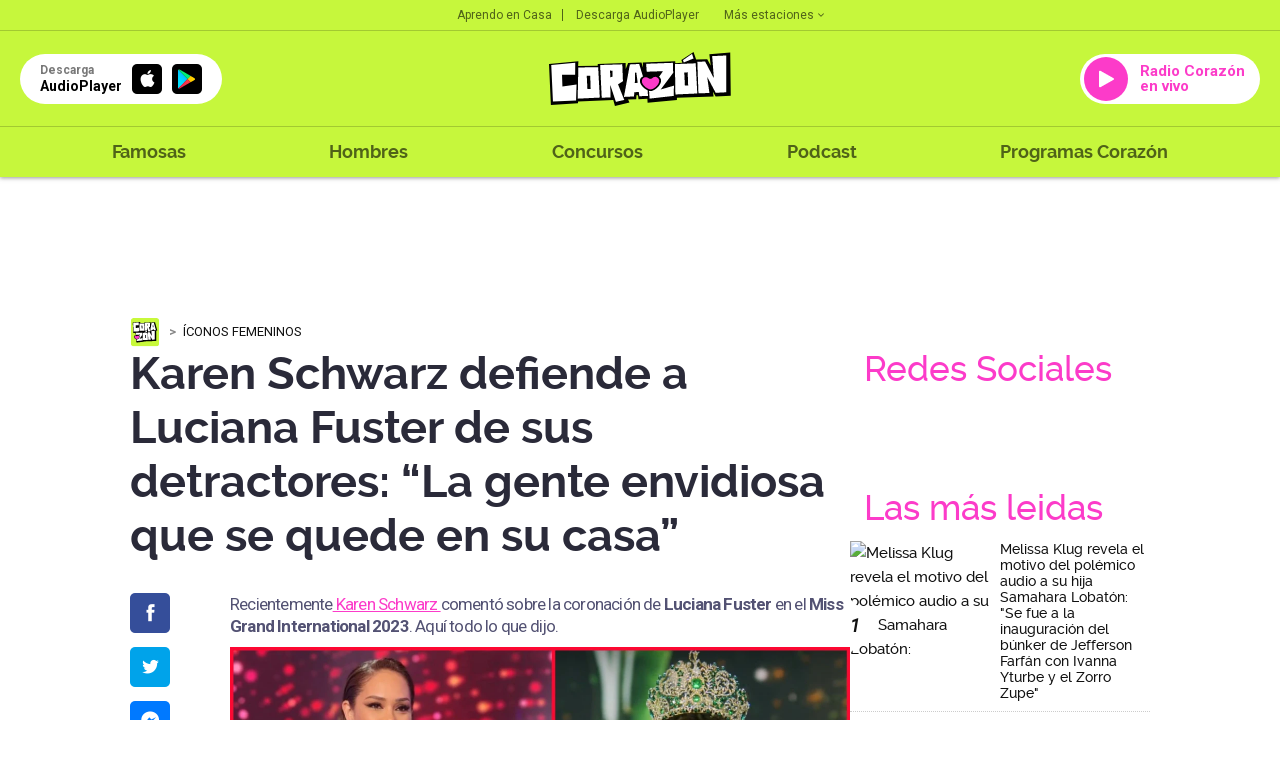

--- FILE ---
content_type: text/html; charset=UTF-8
request_url: https://corazon.pe/famosas/iconos-femeninos/karen-schwarz-defiende-a-luciana-fuster-de-sus-detractores-la-gente-envidiosa-que-se-quede-en-su-casa-ag-noticia-1512696
body_size: 71818
content:
<!DOCTYPE html>
<html lang="es">
    <head>
    <meta charset="utf-8">
  <meta name="viewport" content="width=device-width, initial-scale=1.0, user-scalable=no">
  <meta http-equiv="X-UA-Compatible" content="IE=edge">
  <title>Karen Schwarz defiende a Luciana Fuster de sus detractores: “La gente envidiosa que se quede en su casa”</title>
  <meta name="description" content="Recientemente Karen Schwarz coment&oacute; sobre la coronaci&oacute;n de Luciana Fuster en el Miss Grand International 2023. Aqu&iacute; todo lo que dijo." />

  <meta name="keywords" content="Karen Schwarz, Luciana Fuster, Críticas, Defensa, Agencia, AG" />
  <meta name="news_keywords" content="Karen Schwarz, Luciana Fuster, Críticas, Defensa, Agencia, AG" />

  <meta name="robots" content="index, follow,max-image-preview:large">
  <meta name="googlebot" content="index, follow">
  <meta name="bingbot" content="index, follow"/>
  <meta name="author" content="redaccioncorazon" />

  <link rel="preconnect dns-prefetch" href="scorazon.radio-grpp.io">
  <link rel="preconnect dns-prefetch" href="e.radio-grpp.io">
  <link rel="preconnect dns-prefetch" href="www.googletagmanager.com">
  <link rel="preconnect dns-prefetch" href="www.googletagservices.com">
  <link rel="preconnect dns-prefetch" href="fonts.googleapis.com">
  <link rel="dns-prefetch" href="securepubads.g.doubleclick.net" />
  <link rel="dns-prefetch" href="www.google.com" />
  <meta property="fb:pages" content="281655518602310" />

  <!-- Open Graph -->
  <!-- <meta property="og:site_name" content="rpp.pe" /> -->
  <meta property="og:type" content="article">
  <meta property="og:url" itemprop="url" content="https://corazon.pe/famosas/iconos-femeninos/karen-schwarz-defiende-a-luciana-fuster-de-sus-detractores-la-gente-envidiosa-que-se-quede-en-su-casa-ag-noticia-1512696" />
  <meta property="og:locale" content="es" />
  <meta property="og:site_name" itemprop="site_name" content="Radio Corazón" />
  <meta property="og:title" itemprop="headline" content="Karen Schwarz defiende a Luciana Fuster de sus detractores: &ldquo;La gente envidiosa que se quede en su casa&rdquo;" />
  <meta property="og:description"  content="Recientemente Karen Schwarz coment&oacute; sobre la coronaci&oacute;n de Luciana Fuster en el Miss Grand International 2023. Aqu&iacute; todo lo que dijo." />
  <meta property="og:image" itemprop="image" content="https://e.radio-grpp.io/medium/2023/10/26/451545_1492232.webp" />
  <meta property="og:updated_time" content="2023-10-26T14:52:06-05:00" />
  <meta property="article:publisher" content="https://www.facebook.com/rppnoticias" />
  <meta property="article:published_time" itemprop="datePublished" name="pubdate" content="2023-10-26T14:52:06-05:00" />
  <meta property="article:modified_time" itemprop="dateModified" name="lastmod" content="2023-10-26T14:52:06-05:00" />
  <!-- fin Open Graph -->
  <!-- Twitter Card -->
  <meta name="twitter:card" content="summary_large_image" />
  <meta name="twitter:site" content="@RadioCorazonPe" />
  <meta name="twitter:creator" content="@RadioCorazonPe" />
  <meta name="twitter:domain" content="rpp.pe" />
  <meta name="twitter:title" content="Karen Schwarz defiende a Luciana Fuster de sus detractores: &ldquo;La gente envidiosa que se quede en su casa&rdquo;" />
  <meta name="twitter:description" content="Recientemente Karen Schwarz coment&oacute; sobre la coronaci&oacute;n de Luciana Fuster en el Miss Grand International 2023. Aqu&iacute; todo lo que dijo." />
    <meta name="twitter:image" content="https://e.radio-grpp.io/medium/2023/10/26/451545_1492232.webp" />
    <meta property="twitter:account_id" content="3068660363" />
  <!-- fin Twitter Card -->

  <!-- fin Dublin Core -->
  <meta id="viewport-movil" name="viewport" content="width=device-width, initial-scale=1.0, maximum-scale=1.0" />
  <meta name="googlebot" content="index,follow" />
  <meta http-equiv="Content-Language" name="language" content="es" />
  <meta name="distribution" content="Global" />
  <meta property="fb:app_id" content="423104914514768" />
  <meta property="fb:admins" content="100009067124936" />
  <meta name="lang" content="es" itemprop="inLanguage" />
  <!-- Pinned Site -->

  <!-- Url Nota -->
<!-- ImgObject -->
                                                      


<!-- VideoObject -->
                            
<!-- BreadcrumbList -->

<!-- ItemList -->


<!-- data modified -->

<!-- Article Body -->
                            
<script type="application/ld+json">
    {
        "@context": "https://schema.org",
        "@type": "Organization",
        "legalName": "CORAZON",
        "name": "Radio Corazon",
        "url": "https://corazon.pe/",
        "logo": "https://scorazon.radio-grpp.io/static/img/android-icon-96x96.png",
        "sameAs": ["https://www.facebook.com/RadioCorazonPeru/",
                   "https://twitter.com/RadioCorazonPe",
                   "https://www.youtube.com/@RadioCorazon943",
                   "https://www.instagram.com/radiocorazonpe"
        ],
        "foundingDate": "1963",
        "founders": {
            "@type": "Person",
            "name": "Manuel Delgado Parker"
        },
        "address": {
            "@type": "PostalAddress",
            "streetAddress": "Av. Paseo de la República 3866",
            "addressLocality": "San Isidro",
            "addressRegion": "LIMA",
            "postalCode": "15046",
            "addressCountry": {
                "@type": "Country",
                "name": "PERU"
            }
        }
    }
</script>
<script type="application/ld+json">
    {
        "@context": "https://schema.org",
        "@type": "WebSite",
        "name": "Radio Corazon",
        "alternateName": "CORAZON",
        "url": "https://corazon.pe"
    }
</script>
<script type="application/ld+json">
    {
        "@context": "https://schema.org",
        "@type": "NewsMediaOrganization",
        "name": "Radio Corazon",
        "url": "https://corazon.pe/",
        "contactPoint": {
            "@type": "ContactPoint",
            "contactType": "Newsroom Contact",
            "email": "corazon@gruporpp.com.pe",
            "url": "https://corazon.pe/"
        },
        "ethicsPolicy": "https://snrtv.org.pe/codigo-de-etica/"
    }
</script>
<script type="application/ld+json">
    {
        "@context": "https://schema.org",
        "@type": "NewsArticle",
        "url": "https://corazon.pe/famosas/iconos-femeninos/karen-schwarz-defiende-a-luciana-fuster-de-sus-detractores-la-gente-envidiosa-que-se-quede-en-su-casa-ag-noticia-1512696",
        "Publisher": {
            "@type": "Organization",
            "name": "Radio Corazon",
            "logo": "https://scorazon.radio-grpp.io/static/img/android-icon-96x96.png"
        },
        "author": {
            "@type": "Person",
            "@id": "https://schema.org/#author",
            "name": "Mauricio Lara",
            "url": "https://corazon.pe/autor/mlaraext"
        },
        "headline": "Karen Schwarz defiende a Luciana Fuster de sus detractores: &ldquo;La gente envidiosa que se quede en su casa&rdquo;",
        "alternativeHeadline": "Recientemente Karen Schwarz coment&oacute; sobre la coronaci&oacute;n de Luciana Fuster en el Miss Grand International 2023. Aqu&iacute; todo lo que dijo.",
        "mainEntityOfPage": "https://corazon.pe/famosas/iconos-femeninos/karen-schwarz-defiende-a-luciana-fuster-de-sus-detractores-la-gente-envidiosa-que-se-quede-en-su-casa-ag-noticia-1512696",
        "articleSection ": "&Iacute;conos femeninos",
        "articleBody": " Seg&uacute;n lo que coment&oacute; Karen Schwarz, Luciana Fuster se merece por completo su victoria en el Miss Grand International 2023, por lo que aprovech&oacute; para mandar un contundente mensaje contra los detractores de la joven modelo.  Defiende a Luciana FusterTras la coronaci&oacute;n de Luciana Fuster en el Miss Grand International 2023, una de las personas que sali&oacute; a apoyarla p&uacute;blicamente fue&amp;nbsp;Karen Schwarz. La presentadora de televisi&oacute;n arremeti&oacute; contra todos aquellos que han estado criticando la victoria de la joven.Fue as&iacute; que Karen Schwarz, asegur&oacute; para el diario Trome, que las personas envidiosas deber&iacute;an mantenerse en sus casas y ya no seguir criticando a Luciana Fuster.&ldquo;M&aacute;s all&aacute; de lo que el equipo le da, ella desde que gan&oacute; la corona en el Miss Grand Per&uacute;, dijo yo la traigo y definitivamente la trajo. A la gente envidiosa que se quede en su casa&rdquo;, resalt&oacute;.En esa misma l&iacute;nea, Karen Schwarz record&oacute; la vez que habl&oacute; con Luciana Fuster, en donde le cont&oacute; que no ten&iacute;a idea por qu&eacute; siempre la criticaban.&ldquo;Ella me dec&iacute;a, no s&eacute; por qu&eacute; siempre critican lo que hago. M&aacute;s all&aacute; de sus temas personales, laboralmente, a su corta edad, trabaja un mont&oacute;n. A la gente no le gusta los &eacute;xitos de otra persona, en el caso de Luciana, m&aacute;s all&aacute; que le demuestre al p&uacute;blico algo se ha demostrado el valor que tiene como ser humano de cumplir sus sue&ntilde;os&rdquo;, a&ntilde;adi&oacute;.  Las cr&iacute;ticas de Magaly Medina hacia Luciana FusterEn la &uacute;ltima edici&oacute;n de &lsquo;Magaly TV: La Firme&rsquo;, la &lsquo;Urraca&rsquo; no dud&oacute; en lanzar duros contrarios contra Luciana Fuster, tras su coronaci&oacute;n en el Miss Grand International 2023.&amp;nbsp;&ldquo;Luciana Fuster hoy se hizo con la corona de Miss Grand y para algunos fue como si hubiera ganado el Miss Universo o el Miss Mundo y hay que decirle que no es ninguno de esos dos concursos, es un concurso que su base est&aacute; en Tailandia y que ac&aacute; en este lado del mundo no sabemos nada de eso&rdquo;, destac&oacute; inicialmente.A pesar de las cr&iacute;ticas, Magaly Medina resalt&oacute; que Luciana Fuster tuvo un buen desenvolvimiento en el escenario, ya que ten&iacute;a experiencia con las c&aacute;maras:&amp;nbsp;&ldquo;A ella le sirvi&oacute; ser una chica medi&aacute;tica que tiene un trato directo todos los d&iacute;as en un reality con las c&aacute;maras, que sepa c&oacute;mo desenvolverse en un escenario, definitivamente eso le ha servido mucho.&rdquo; ",
                    "image": [
    {
        "@type": "ImageObject",
        "description": "Resalt&oacute; el talento de la modelo, tras su coronaci&oacute;n en el Miss Grand International 2023.",
        "url": "https:\/\/e.radio-grpp.io\/xlarge\/2023\/10\/26\/451545_1492232.webp",
        "width": "1200",
        "height": "675"
    }
],
                "datePublished": "2023-10-26T14:52:06-05:00",
        "dateModified ": "2023-10-26T14:54:26-05:00"
    }
</script>
<script type="application/ld+json">
    {
        "@context": "https://schema.org",
        "@type": "BreadcrumbList",
        "itemListElement": [[
    {
        "@type": "ListItem",
        "position": 1,
        "name": "iconos-femeninos",
        "item": {
            "@type": "Thing",
            "@id": "https:\/\/corazon.pe\/iconos-femeninos"
        }
    }
]]
    }
</script>


    <script type="application/ld+json">
        {
    "@context": "https:\/\/schema.org",
    "@type": "ImageObject",
    "description": "Resalt&oacute; el talento de la modelo, tras su coronaci&oacute;n en el Miss Grand International 2023.",
    "url": "https:\/\/e.radio-grpp.io\/xlarge\/2023\/10\/26\/451545_1492232.webp",
    "width": "1200",
    "height": "675"
}    </script>

  <!-- Canonical V-->
  <link rel="canonical" href="https://corazon.pe/famosas/iconos-femeninos/karen-schwarz-defiende-a-luciana-fuster-de-sus-detractores-la-gente-envidiosa-que-se-quede-en-su-casa-ag-noticia-1512696"/>

  <link rel="shortcut icon" type="image/x-icon" href="https://scorazon.radio-grpp.io/favicon.ico?v=29032028121537">
  <link rel="apple-touch-icon" sizes="57x57" href="https://scorazon.radio-grpp.io/static/img/apple-icon-57x57.png">
  <link rel="apple-touch-icon" sizes="60x60" href="https://scorazon.radio-grpp.io/static/img/apple-icon-60x60.png">
  <link rel="apple-touch-icon" sizes="72x72" href="https://scorazon.radio-grpp.io/static/img/android-icon-72x72.png">
  <link rel="apple-touch-icon" sizes="76x76" href="https://scorazon.radio-grpp.io/static/img/apple-icon-76x76.png">
  <link rel="apple-touch-icon" sizes="114x114" href="https://scorazon.radio-grpp.io/static/img/apple-icon-144x144.png">
  <link rel="apple-touch-icon" sizes="120x120" href="https://scorazon.radio-grpp.io/static/img/apple-icon-120x120.png">
  <link rel="apple-touch-icon" sizes="144x144" href="https://scorazon.radio-grpp.io/static/img/android-icon-144x144.png">
  <link rel="apple-touch-icon" sizes="152x152" href="https://scorazon.radio-grpp.io/static/img/apple-icon-152x152.png">
  <link rel="apple-touch-icon" sizes="180x180" href="https://scorazon.radio-grpp.io/static/img/apple-icon-180x180.png">
  <link rel="icon" type="image/png" href="https://scorazon.radio-grpp.io/static/img/favicon-32x32.png" sizes="32x32">
  <link rel="icon" type="image/png" href="https://scorazon.radio-grpp.io/static/img/android-icon-192x192.png" sizes="192x192">
  <link rel="icon" type="image/png" href="https://scorazon.radio-grpp.io/static/img/favicon-96x96.png" sizes="96x96">
  <link rel="icon" type="image/png" href="https://scorazon.radio-grpp.io/static/img/favicon-16x16.png" sizes="16x16">
  <link rel="manifest" href="https://scorazon.radio-grpp.io/images/favicons/manifest.json">

 <link rel="stylesheet" type="text/css" href="https://scorazon.radio-grpp.io/static/css/main.css?v=290320281215371768469388">
 <script src="https://cdn.jwplayer.com/libraries/iwIZKHA0.js"></script>
 <script src="https://scorazon.radio-grpp.io/static/js/functions.js?v=29032028121537"></script>
<!-- Cxense script begin -->
<script type="text/javascript">
var cX = cX || {}; cX.callQueue = cX.callQueue || [];
cX.callQueue.push(['setSiteId', '1146327961620383944']);
cX.callQueue.push(['invoke',
 function() { CX_SEGMENTS = cX.getUserSegmentIds({persistedQueryId:'802c3d5079d007297de4dedc1e8773ed63654b44'});
    CX_SEGMENTS = CX_SEGMENTS.concat(cX.getUserSegmentIds({persistedQueryId:'93ca3882e0fd48a8c32f8a5a2d08407cdd6453e5'}));
var eplanning=''; eplanning = CX_SEGMENTS.join('|'); $.cookie("cxSegmentos", eplanning, { expires: 180, path: "/" }); }]);
cX.callQueue.push(['sendPageViewEvent']);
cX.callQueue.push(['sync','adform','ddp','appnexus' ]);
</script>
<script type="text/javascript">
(function(d,s,e,t){e=d.createElement(s);e.type='text/java'+s;e.async='async';
e.src='http'+('https:'===location.protocol?'s://s':'://')+'cdn.cxense.com/cx.js';
t=d.getElementsByTagName(s)[0];t.parentNode.insertBefore(e,t);})(document,'script');
</script>
<!-- Cxense script end -->
<script async='async' src='https://www.googletagservices.com/tag/js/gpt.js'></script>
<script>
  const ismovile = navigator.userAgent.match(/iPhone|android|iPod/i);
  var googletag = googletag || {};
  googletag.cmd = googletag.cmd || [];
  var anchorAd;
  var interstitialSlot;
</script>

<script>
  googletag.cmd.push(function() {
    googletag.defineSlot('/1028310/Corazon_famosas_iconos_femeninos_Nota_Top',(ismovile ? [[320,100], [320,50]] : [[728,90], [970,90]]), 'Corazon_famosas_iconos_femeninos_Nota_Top').addService(googletag.pubads()).setTargeting('wrap', "Corazon_famosas_iconos_femeninos_Nota_Top");
    googletag.defineSlot('/1028310/Corazon_famosas_iconos_femeninos_Nota_Right1', [[300,250], [300,600]], 'Corazon_famosas_iconos_femeninos_Nota_Right1').addService(googletag.pubads());
    googletag.defineSlot('/1028310/Corazon_famosas_iconos_femeninos_Nota_Right2', [[300,250], [300,600]], 'Corazon_famosas_iconos_femeninos_Nota_Right2').addService(googletag.pubads());
    googletag.defineSlot('/1028310/Corazon_famosas_iconos_femeninos_Nota_Interna1', ( navigator.userAgent.match(/iPhone|android|iPod/i) ? [[320, 100], [320, 460], [320, 50], [300, 100], [300, 250]] :  [[320, 100], [320, 460], [320, 50], [300, 100], [300, 250], [635,90],[600,90]]), 'Corazon_famosas_iconos_femeninos_Nota_Interna1').addService(googletag.pubads());
    googletag.defineSlot('/1028310/Corazon_famosas_iconos_femeninos_Nota_Interna2', [[320, 100], [320, 460], [320, 50], [300, 100], [300, 250],[635,90]], 'Corazon_famosas_iconos_femeninos_Nota_Interna2').addService(googletag.pubads());
    //googletag.defineSlot('/1028310/Corazon_famosas_iconos_femeninos_Nota_outbrain', [[700, 520], [700, 510], [700, 400]], 'Corazon_famosas_iconos_femeninos_Nota_outbrain').addService(googletag.pubads());
    if(!ismovile){
      googletag.defineSlot('/1028310/Corazon_famosas_iconos_femeninos_Nota_lateral_right', [[160, 600]], 'Corazon_famosas_iconos_femeninos_Nota_lateral_right').addService(googletag.pubads());
      googletag.defineSlot('/1028310/Corazon_famosas_iconos_femeninos_Nota_lateral_left', [[160, 600]], 'Corazon_famosas_iconos_femeninos_Nota_lateral_left').addService(googletag.pubads());
    }
    googletag.defineOutOfPageSlot('/1028310/Corazon_famosas_iconos_femeninos_Nota_Skin', 'Corazon_famosas_iconos_femeninos_Nota_Skin').addService(googletag.pubads());
    googletag.defineSlot('/1028310/Corazon_Slider', [1,1], 'Corazon_Slider').addService(googletag.pubads());
    googletag.defineSlot('/1028310/corazon_zocalo_sticky', (ismovile ? [[300,50],[320,50],[320,100]] : [[728,90]]), 'corazon_zocalo_sticky_Slot').addService(googletag.pubads());
    googletag.pubads().addEventListener('slotRenderEnded', function(e) {
        if(!e.isEmpty) document.getElementById(e.slot.getSlotElementId()).classList.add('ad-render');
    });
   // anchorAd = googletag.defineOutOfPageSlot('/1028310/Corazon_anchor', googletag.enums.OutOfPageFormat.BOTTOM_ANCHOR);
    if(anchorAd) anchorAd.addService(googletag.pubads());
    interstitialSlot = googletag.defineOutOfPageSlot('/1028310/Corazon_InterstitialWeb',googletag.enums.OutOfPageFormat.INTERSTITIAL);

    if (interstitialSlot){
      interstitialSlot.setForceSafeFrame(true);
      interstitialSlot.addService(googletag.pubads());
    }

    googletag.pubads().enableLazyLoad({
      fetchMarginPercent: 0,
      renderMarginPercent: 0,
      mobileScaling: 0.0
    });

    /*googletag.pubads().addEventListener('slotRenderEnded', function(e) {
      if (e.slot.getSlotElementId() == "Corazon_famosas_iconos_femeninos_Nota_Skin" && !e.isEmpty){  document.getElementsByTagName('body')[0].setAttribute('data-bg','skin-gl');
      document.getElementById(e.slot.getSlotElementId()).setAttribute('class', 'initSkin');}
    });*/


    googletag.pubads().addEventListener('impressionViewable', function(event) {
      setTimeout(function() {
        googletag.pubads().refresh([event.slot]);
      }, 30 * 1000);
    });
    //googletag.pubads().enableSingleRequest();
    googletag.pubads().setTargeting('category', ['corazon','karen-schwarz','luciana-fuster','criticas','defensa','agencia','ag']);
    googletag.pubads().enableAsyncRendering();
    googletag.pubads().collapseEmptyDivs();
    googletag.enableServices();


  });

  var nom_ads='Corazon_famosas_iconos_femeninos_Nota_';
</script>
<script type="text/javascript" src="https://s.rpp-noticias.io/static/js/is_movil.js"></script>
<!-- Google Tag Manager -->
<script>(function(w,d,s,l,i){w[l]=w[l]||[];w[l].push({'gtm.start':
new Date().getTime(),event:'gtm.js'});var f=d.getElementsByTagName(s)[0],
j=d.createElement(s),dl=l!='dataLayer'?'&l='+l:'';j.async=true;j.src=
'https://www.googletagmanager.com/gtm.js?id='+i+dl;f.parentNode.insertBefore(j,f);
})(window,document,'script','dataLayer','GTM-57F7HB7');</script>
<!-- End Google Tag Manager --><script type="text/javascript">
  window._taboola = window._taboola || [];
  _taboola.push({article:'auto'});
  !function (e, f, u, i) {
    if (!document.getElementById(i)){
      e.async = 1;
      e.src = u;
      e.id = i;
      f.parentNode.insertBefore(e, f);
    }
  }(document.createElement('script'),
  document.getElementsByTagName('script')[0],
  '//cdn.taboola.com/libtrc/gruporpp-corazonpe/loader.js',
  'tb_loader_script');
  if(window.performance && typeof window.performance.mark == 'function')
    {window.performance.mark('tbl_ic');}
</script>

 <meta name="bingbot" content="index, follow"/>
<meta name="author" content="redaccioncorazon" />
</head>

<body data-type="nota" data-bg="karen-schwarz|luciana-fuster|criticas|defensa|agencia|ag" data-app="slide">
<!-- Google Tag Manager (noscript) -->
<noscript><iframe src="https://www.googletagmanager.com/ns.html?id=GTM-57F7HB7"
height="0" width="0" style="display:none;visibility:hidden"></iframe></noscript>
<!-- End Google Tag Manager (noscript) --><script type="text/javascript">
  window._taboola = window._taboola || [];
  _taboola.push({flush: true});
</script> 
<div id="fb-root"></div>
<script>
    (function(d, s, id) {
      var js, fjs = d.getElementsByTagName(s)[0];
      if (d.getElementById(id)) return;
      js = d.createElement(s); js.id = id;
      js.src = "//connect.facebook.net/es_LA/sdk.js#xfbml=1&version=v2.4&appId=423104914514768";
      fjs.parentNode.insertBefore(js, fjs);
    }(document, 'script', 'facebook-jssdk'));
  </script>
<div id="content">
<div id="header" class="header-content">
    <header class="header-musical">
      <div class="top-hdr">
        <div class="grid-hdr flex-top-hdr">
          <ul class="links-top">
            <li>
              <a href="https://audioplayer.pe/podcast/aprendo-en-casa" rel="noopener noreferrer">Aprendo en Casa</a>
            </li>
            <li>
              <a href="https://audioplayer.pe" rel="noopener noreferrer">Descarga AudioPlayer</a>
            </li>
          </ul>

          <div class="small-drop">
            <a href="javascript:void(0)" onclick="this.parentElement.classList.toggle('active')" class="link-estaciones">Más estaciones
              <svg class="arrow" width="6" height="4" viewBox="0 0 6 4" fill="#00000099" xmlns="https://www.w3.org/2000/svg">
                <path d="M0.705 0.289978L3 2.58498L5.295 0.289978L6 0.999978L3 3.99998L0 0.999978L0.705 0.289978Z" fill="#00000099"/>
              </svg>
            </a>
            <div class="cont-list-estaciones">
              <ul class="list-estaciones">
                  <li class="active">
                <a href="https://corazon.pe/" rel="noopener noreferrer" target="_blank">Corazón</a>
              </li>
              <li>
                <a href="https://www.oxigeno.com.pe/" rel="noopener noreferrer" target="_blank">Oxígeno</a>
              </li>
              <li>
                <a href="https://www.studio92.com/" rel="noopener noreferrer" target="_blank">Studio 92</a>
              </li>
              <li>
                <a href="https://www.lazona.com.pe/" rel="noopener noreferrer" target="_blank">La Zona</a>
              </li>
              <li>
                <a href="https://www.felicidad.com.pe/" rel="noopener noreferrer" target="_blank">Felicidad</a>
              </li>
              <li>
                <a href="https://rpp.pe/" rel="noopener noreferrer" target="_blank">RPP</a>
              </li>
              </ul>
            </div>
          </div>
        </div>
      </div>
      <div class="body-hdr">
        <div class="inner-body-hdr">
          <div class="col-first">

            <a href="javascript:void(0)" class="circle-button" onclick="document.body.classList.toggle('open-menu')">
              <svg width="27" height="18" viewBox="0 0 27 18" fill="none" xmlns="https://www.w3.org/2000/svg">
              <path d="M0.348877 0.5H26.4419V3.33333H0.348877V0.5ZM0.348877 7.58333H26.4419V10.4167H0.348877V7.58333ZM0.348877 14.6667H26.4419V17.5H0.348877V14.6667Z" fill="#00000099"/>
              </svg>
            </a>

            <a href="https://audioplayer.pe" rel="noopener noreferrer">
              <div class="app-download">
                <div class="caption-button">
                  <div class="small">Descarga</div>
                  <div class="label-button">AudioPlayer</div>
                </div>
                <div class="markets">
                  <div class="item-market istore">
                    <i class="icon-appleinc"></i>
                  </div>
                  <div class="item-market playstore">
                    <img src="https://scorazon.radio-grpp.io/static/img/playstore.svg" alt="playstore" title="playstore">
                  </div>

                </div>
              </div>
            </a>
          </div>
          <div class="col-middle">
            <a href="https://corazon.pe">
              <img class="logo-main" src="https://scorazon.radio-grpp.io/static/img/logo_corazon.svg" height="54" alt="Radio Corazón" title="Radio Corazón">
            </a>
          </div>
          <div class="col-last">

            <a href="https://audioplayer.pe/corazon" rel="noopener noreferrer" target="_blank">
              <div class="button-radio">
                <div class="circle-play">
                  <svg width="15" height="18" viewBox="0 0 15 18" fill="none" xmlns="https://www.w3.org/2000/svg">
                    <path fill-rule="evenodd" clip-rule="evenodd" d="M0 1.70985C0 0.945022 0.823657 0.463307 1.49026 0.838272L14.4505 8.12842C15.1302 8.51073 15.1302 9.48927 14.4505 9.87158L1.49026 17.1617C0.823659 17.5367 0 17.055 0 16.2902V1.70985Z" fill="white"/>
                    </svg>
                </div>

                                  <div class="label-button">
                    Radio Corazón en vivo
                  </div>
                
              </div>
            </a>
          </div>
        </div>
      </div>
      <div class="footer-hdr">
        <div class="grid-hdr">
          <div class="close-item" onclick="document.body.classList.toggle('open-menu')">
            <svg width="18" height="18" viewBox="0 0 18 18" fill="none" xmlns="https://www.w3.org/2000/svg">
              <path d="M17.75 2.0125L15.9875 0.25L9 7.2375L2.0125 0.25L0.25 2.0125L7.2375 9L0.25 15.9875L2.0125 17.75L9 10.7625L15.9875 17.75L17.75 15.9875L10.7625 9L17.75 2.0125Z" fill="black"/>
              </svg>
          </div>
          <div class="logo-menu">
            <a href="https://corazon.pe">
              <img src="https://scorazon.radio-grpp.io/static/img/logo_corazon.svg" height="35" alt="Radio Corazón" title="Radio Corazón">
            </a>
          </div>
          <nav class="menu-wrapper">
            <ul class="main-menu">
              <!--li >
                <a href="https://corazon.pe/horoscopo">Horóscopo Corazón</a>
              </li-->
              <li >
                <a href="https://corazon.pe/famosas">Famosas</a>
              </li>
              <li >
                <a href="https://corazon.pe/hombres">Hombres</a>
              </li>

              <li >
                <a href="https://corazon.pe/campanas/concursos">Concursos</a>
              </li>
              <li>
                <a href="https://audioplayer.pe/podcast" rel="noopener noreferrer" target="_blank">Podcast</a>
              </li>
              <li>
              <a href="https://audioplayer.pe/corazon/programacion" rel="noopener noreferrer" target="_blank">Programas Corazón</a>
              </li>
              <!--li class="active">
                <a href="https://corazon.pe/frecuencias">Frecuencias</a>
              </li-->
            </ul>
          </nav>
          <div class="social-networks-menu">
            <div class="label-list">Siguenos en:</div>

            <ul>
              <li>
                <a href="https://www.facebook.com/RadioCorazonPeru/?fref=ts" rel="noopener noreferrer" target="_blank" class="fb"><i class="icon-facebook"></i></a>
              </li>
              <li>
                <a href="https://twitter.com/RadioCorazonPe?lang=es" rel="noopener noreferrer" target="_blank" class="tw"><i class="icon-twitter"></i></a>
              </li>
              <li>
                <a href="https://www.youtube.com/channel/UC3JgofhXlnFMs6MNykku_sQ" rel="noopener noreferrer" target="_blank" class="yt"><i class="icon-youtube"></i></a>
              </li>
              <li>
                <a href="https://www.instagram.com/radiocorazonperu/" rel="noopener noreferrer" target="_blank" class="in"><i class="icon-instagram"></i></a>
              </li>
            </ul>

          </div>
        </div>
      </div>
    </header>
  </div>

      <div id="Corazon_famosas_iconos_femeninos_Nota_lateral_left" class="dfp_lateral_left">
  <script>
    if(!ismovile) googletag.cmd.push(function() { googletag.display('Corazon_famosas_iconos_femeninos_Nota_lateral_left'); });
  </script>
</div>

<div id="Corazon_famosas_iconos_femeninos_Nota_lateral_right" class="dfp_lateral_right">
  <script>
    if(!ismovile) googletag.cmd.push(function() { googletag.display('Corazon_famosas_iconos_femeninos_Nota_lateral_right'); });
  </script>
</div>  <div class="blancoads">
</div>
<div id="Corazon_Slider"> <script> googletag.cmd.push(function() { googletag.display('Corazon_Slider') }); </script> </div>
<div class="banner-zocalo">
    <style>
    .banner-zocalo{position:fixed;bottom:0;left:50%;transform:translate(-50%,0);z-index:9999;transition:transform .2s}.banner-zocalo.hidden{transform:translate(-50%,100%)}.close-zocalo{position:absolute;right:0;top:0;background:#fff;border:0;width:19px;height:19px;display:flex;align-items:center;justify-content:center;cursor:pointer;padding:0; display: none;}.banner-zocalo .banner-zocalo__inner.ad-render + .close-zocalo{ display: block;}@media (max-width:767px){html.player--open .banner-zocalo{bottom:93px}html.player--open .banner-zocalo.hidden,html.player--open.player--slide-down .banner-zocalo{display:none}}
    </style>
    <div id="corazon_zocalo_sticky_Slot" class="banner-zocalo__inner">
        <script>
            googletag.cmd.push(function() { googletag.display('corazon_zocalo_sticky_Slot') });
        </script>
    </div>
    <button class="close-zocalo" onclick="document.querySelector('.banner-zocalo').classList.add('hidden')">
    <svg width="11" height="11" viewBox="0 0 14 14" fill="none" ><path d="M8.46 7L14 12.54V14H12.54L7 8.46L1.46 14H0V12.54L5.54 7L0 1.46V0H1.46L7 5.54L12.54 0H14V1.46L8.46 7Z" fill="black"/></svg>
    </button>
</div>
<div id="Corazon_famosas_iconos_femeninos_Nota_Interstitial">
  <script >
  googletag.cmd.push(function() {
   googletag.defineSlot('/1028310/Corazon_famosas_iconos_femeninos_Nota_Interstitial',[1,1], 'Corazon_famosas_iconos_femeninos_Nota_Interstitial').addService(googletag.pubads().setTargeting('category', ['corazon','karen-schwarz','luciana-fuster','criticas','defensa','agencia','ag']));
  googletag.display('Corazon_famosas_iconos_femeninos_Nota_Interstitial');
});
</script>
</div>

<div id='Corazon_famosas_iconos_femeninos_Nota_Skin' style="position: fixed;">
  <script type='text/javascript'>
        googletag.cmd.push(function() { googletag.display('Corazon_famosas_iconos_femeninos_Nota_Skin'); });
  </script>
</div>
<div id="wrap">
    <!--Header-->
      <div id="articleBase" class="grid pad note">
            <div class="intersection-page" data-page="0">
                  <div class="ads ads-980x90">
	<!--div class="content"-->
		<div id='Corazon_famosas_iconos_femeninos_Nota_Top' class="x-ads" data-size="[[728,90], [970,90]]" data-mszie="[[320,100], [320,50]]">
			<script>
        googletag.cmd.push(function() { googletag.display('Corazon_famosas_iconos_femeninos_Nota_Top'); });
			</script>
		</div>	
	<!--/div-->
</div>
<script>
  googletag.cmd.push(function() {
    googletag.display(interstitialSlot);
  });
</script>
                  <div class="content-cols">
                        <div class="col-left-pad">
                              <div class="content">
                                  <div class="breadcrumb-time">
                                        <ul class="breadcrumb">
                                          <li><a href="https://corazon.pe" rel="noopener noreferrer"><img src="https://scorazon.radio-grpp.io/static/img/new_logoweb_movil.svg?v=29032028121537" width="30" alt="logo-small" title="logo-small"></a></li>
                                          <li>
                                                                                        <a itemprop="item" href="https://corazon.pe/famosas/iconos-femeninos">Íconos femeninos</a>
                                                                                        <meta itemprop="position" content="1" />
                                          </li>

                                        </ul>
                                    </div>
                                    <h1 class="title-l">Karen Schwarz defiende a Luciana Fuster de sus detractores: “La gente envidiosa que se quede en su casa”</h1>
                                    <div class="content">
                                      <section class="main-content layout-g">
                                      <div id="Corazon_famosas_iconos_femeninos_Nota_Interna3" class="ads x-ads" data-size="[1,1]">
                                      <script>
                                       googletag.cmd.push(function() {
                                       googletag.defineSlot('/1028310/Corazon_famosas_iconos_femeninos_Nota_Interna3',[1,1], 'Corazon_famosas_iconos_femeninos_Nota_Interna3').addService(googletag.pubads());
                                      googletag.display('Corazon_famosas_iconos_femeninos_Nota_Interna3');
                                      });
                                      </script>
                                      </div>
                                      <h2 class="title-xs">
                                       Recientemente<a data-mce-href="https://corazon.pe/noticias/karen-schwarz" href="https://corazon.pe/noticias/karen-schwarz"> Karen Schwarz </a>comentó sobre la coronación de <strong>Luciana Fuster </strong>en el<strong> Miss Grand International 2023</strong>. Aquí todo lo que dijo.                                       </h2>
                                       <div class="content-social">
  <ul class="social-link-nota sticky">
    <li class="fb">
      <a href="https://www.facebook.com/sharer/sharer.php?u=https://corazon.pe/famosas/iconos-femeninos/karen-schwarz-defiende-a-luciana-fuster-de-sus-detractores-la-gente-envidiosa-que-se-quede-en-su-casa-ag-noticia-1512696" onclick="fn.call(this, event,{&quot;method&quot;:&quot;wopen&quot;})" target="_blank" data-params="{&quot;name&quot;: &quot;facebook&quot;, &quot;url&quot;: &quot;https://corazon.pe/famosas/iconos-femeninos/karen-schwarz-defiende-a-luciana-fuster-de-sus-detractores-la-gente-envidiosa-que-se-quede-en-su-casa-ag-noticia-1512696&quot;}" class="socialmeter">
        <i class="icon-facebook"></i>
      </a>
    </li>
    <li class="tw">
      <a href="https://twitter.com/intent/tweet/?text=Karen+Schwarz+defiende+a+Luciana+Fuster+de+sus+detractores%3A+%E2%80%9CLa+gente+envidiosa+que+se+quede+en+su+casa%E2%80%9D&amp;url=https://corazon.pe/famosas/iconos-femeninos/karen-schwarz-defiende-a-luciana-fuster-de-sus-detractores-la-gente-envidiosa-que-se-quede-en-su-casa-ag-noticia-1512696&amp;via=radiocorazonpe" onclick="fn.call(this, event,{&quot;method&quot;:&quot;wopen&quot;})" target="_blank" data-params="{&quot;name&quot;: &quot;twitter&quot;, &quot;url&quot;: &quot;https://corazon.pe/frecuencias&quot;}" class="socialmeter">
        <i class="icon-twitter"></i>
      </a>
    </li>
    <li class="msn">
      <a href="//www.facebook.com/dialog/send?app_id=423104914514768&amp;redirect_uri=https://corazon.pe/famosas/iconos-femeninos/karen-schwarz-defiende-a-luciana-fuster-de-sus-detractores-la-gente-envidiosa-que-se-quede-en-su-casa-ag-noticia-1512696&amp;link=https://corazon.pe/famosas/iconos-femeninos/karen-schwarz-defiende-a-luciana-fuster-de-sus-detractores-la-gente-envidiosa-que-se-quede-en-su-casa-ag-noticia-1512696&amp;display=popup" onclick="fn.call(this, event,{&quot;method&quot;:&quot;wopen&quot;})" class="type-des socialmeter"><span class="icon-messenger"></span></a>
      <a href="fb-messenger://share/?link=https://corazon.pe/famosas/iconos-femeninos/karen-schwarz-defiende-a-luciana-fuster-de-sus-detractores-la-gente-envidiosa-que-se-quede-en-su-casa-ag-noticia-1512696"  target="_blank"  class="type-mov socialmeter"><span class="icon-messenger"></span></a>
    </li>
    <li class="wa">
      <a href="whatsapp://send?text=Karen Schwarz defiende a Luciana Fuster de sus detractores: “La gente envidiosa que se quede en su casa” https://corazon.pe/famosas/iconos-femeninos/karen-schwarz-defiende-a-luciana-fuster-de-sus-detractores-la-gente-envidiosa-que-se-quede-en-su-casa-ag-noticia-1512696" target="_blank" class="socialmeter">
        <i class="icon-whatsapp"></i>
      </a>
    </li>
  </ul>
</div>
                                           <figure>
  <img class="photo lazy" src="https://scorazon.radio-grpp.io/images/placeholder_rpp.png"  data-params="{&quot;src&quot;: &quot;https://f.radio-grpp.io/2023/10/26/451545_1492232.jpg?imgdimension=look&quot;}" alt="Karen Schwarz defiende a Luciana Fuster" title="Karen Schwarz defiende a Luciana Fuster">
  <figcaption>
    Resaltó el talento de la modelo, tras su coronación en el Miss Grand International 2023.        | <strong>Fuente:</strong> Difusión          </figcaption>
</figure>
                                           <div class="section-author">
    <div class="author-cover-contend">
      <img src="https://corazon.pe/static/img/avatar_corazon_.svg" loading="lazy" alt="avatar corazón" title="avatar corazón">
    </div>
    <div class="author-info">
      <div class="name-author">
        <a href="https://corazon.pe/autor/redaccioncorazon">Redacción Corazón</a>
    </div>
    <time datetime="2023-10-26 14:52" class="pubdate">
    Jueves, 26 De Octubre 2023 2:52 PM    </time>
        <time datetime="2023-10-26 14:54" class="modified-date">Actualizado el 26 de octubre del 2023 2:54 PM</time>
    </div>
  </div>
                                                                                
<p>Según lo que comentó <a data-mce-href="https://corazon.pe/noticias/karen-schwarz" href="https://corazon.pe/noticias/karen-schwarz">Karen Schwarz</a>, <strong>Luciana Fuster</strong> se merece por completo su victoria en el <strong>Miss Grand International 2023</strong>, por lo que aprovechó para mandar un contundente mensaje contra los detractores de la joven modelo.</p>                                                                                <div class="article_recommended">
    <h4 class="block_title">Te recomendamos</h4>
    <div class="content">
        <div class="list">

                        <div class="item">
                <article class="news">
                                    <figure class="media">
                        <div class="image">
                            <a href="https://corazon.pe/famosas/gossip/karen-schwarz-apela-tras-perder-juicio-con-rodrigo-gonzalez-y-este-le-responde-que-obsesion-tiene-ag-noticia-1509743}">
                                <img src="https://f.radio-grpp.io/2023/10/09/173317_1485125.jpg?imgdimension=look" alt="¡No se da por vencida! Karen Schwarz apela tras perder juicio con Rodrigo González y este le responde: "Qué obsesión tiene"" title="¡No se da por vencida! Karen Schwarz apela tras perder juicio con Rodrigo González y este le responde: "Qué obsesión tiene"" width="75" height="75">
                            </a>
                        </div>
                    </figure>
                                        <div class="data">
                        <h3 class="tag">
                                                <a href="https://corazon.pe/famosas/gossip">
                                Gossip                            </a>
                        </h3>
                        <h2 class="title">
                        <a href="https://corazon.pe/famosas/gossip/karen-schwarz-apela-tras-perder-juicio-con-rodrigo-gonzalez-y-este-le-responde-que-obsesion-tiene-ag-noticia-1509743}">
                            ¡No se da por vencida! Karen Schwarz apela tras perder juicio con Rodrigo González y este le responde: "Qué obsesión tiene"                            </a>
                        </h2>
                    </div>
                </article>
            </div>
                        <div class="item">
                <article class="news">
                                    <figure class="media">
                        <div class="image">
                            <a href="https://corazon.pe/famosas/iconos-femeninos/rodrigo-gonzalez-le-gano-juicio-a-karen-schwarz-por-tildarla-de-mosca-muerta-ag-noticia-1506365}">
                                <img src="https://f.radio-grpp.io/2023/09/19/170517_1477181.jpg?imgdimension=look" alt="Rodrigo González le ganó juicio a Karen Schwarz por tildarla de “mosca muerta”" title="Rodrigo González le ganó juicio a Karen Schwarz por tildarla de “mosca muerta”" width="75" height="75">
                            </a>
                        </div>
                    </figure>
                                        <div class="data">
                        <h3 class="tag">
                                                <a href="https://corazon.pe/famosas/iconos-femeninos">
                                Íconos femeninos                            </a>
                        </h3>
                        <h2 class="title">
                        <a href="https://corazon.pe/famosas/iconos-femeninos/rodrigo-gonzalez-le-gano-juicio-a-karen-schwarz-por-tildarla-de-mosca-muerta-ag-noticia-1506365}">
                            Rodrigo González le ganó juicio a Karen Schwarz por tildarla de “mosca muerta”                            </a>
                        </h2>
                    </div>
                </article>
            </div>
                        <div class="item">
                <article class="news">
                                    <figure class="media">
                        <div class="image">
                            <a href="https://corazon.pe/famosas/iconos-femeninos/karen-schwarz-confiesa-que-estuvo-enamorada-de-adolfo-aguilar-me-ilusione-ag-noticia-1504009}">
                                <img src="https://f.radio-grpp.io/2023/09/05/023402_1471486.jpg?imgdimension=look" alt="Karen Schwarz confiesa que estuvo enamorada de Adolfo Aguilar: “Me ilusioné”" title="Karen Schwarz confiesa que estuvo enamorada de Adolfo Aguilar: “Me ilusioné”" width="75" height="75">
                            </a>
                        </div>
                    </figure>
                                        <div class="data">
                        <h3 class="tag">
                                                <a href="https://corazon.pe/famosas/iconos-femeninos">
                                Íconos femeninos                            </a>
                        </h3>
                        <h2 class="title">
                        <a href="https://corazon.pe/famosas/iconos-femeninos/karen-schwarz-confiesa-que-estuvo-enamorada-de-adolfo-aguilar-me-ilusione-ag-noticia-1504009}">
                            Karen Schwarz confiesa que estuvo enamorada de Adolfo Aguilar: “Me ilusioné”                            </a>
                        </h2>
                    </div>
                </article>
            </div>
                        <div class="item">
                <article class="news">
                                    <figure class="media">
                        <div class="image">
                            <a href="https://corazon.pe/famosas/iconos-femeninos/karen-schwarz-confiesa-que-no-ira-al-extranjero-por-la-carrera-de-ezio-oliva-lo-amo-pero-me-amo-mas-ag-noticia-1503247}">
                                <img src="https://f.radio-grpp.io/2023/08/31/170317_1469805.jpg?imgdimension=look" alt="Karen Schwarz confiesa que no irá al extranjero por la carrera de Ezio Oliva: "Lo amo, pero me amo más"" title="Karen Schwarz confiesa que no irá al extranjero por la carrera de Ezio Oliva: "Lo amo, pero me amo más"" width="75" height="75">
                            </a>
                        </div>
                    </figure>
                                        <div class="data">
                        <h3 class="tag">
                                                <a href="https://corazon.pe/famosas/iconos-femeninos">
                                Íconos femeninos                            </a>
                        </h3>
                        <h2 class="title">
                        <a href="https://corazon.pe/famosas/iconos-femeninos/karen-schwarz-confiesa-que-no-ira-al-extranjero-por-la-carrera-de-ezio-oliva-lo-amo-pero-me-amo-mas-ag-noticia-1503247}">
                            Karen Schwarz confiesa que no irá al extranjero por la carrera de Ezio Oliva: "Lo amo, pero me amo más"                            </a>
                        </h2>
                    </div>
                </article>
            </div>
            
        </div>
    </div>
</div>
                                                                                
<h2>Defiende a Luciana Fuster</h2><p><strong><br></strong></p><p>Tras la coronación de <strong>Luciana Fuster</strong> en el <strong>Miss Grand International 2023</strong>, una de las personas que salió a apoyarla públicamente fue&nbsp;<a data-mce-href="https://corazon.pe/famosas/gossip/karen-schwarz-apela-tras-perder-juicio-con-rodrigo-gonzalez-y-este-le-responde-que-obsesion-tiene-ag-noticia-1509743" href="https://corazon.pe/famosas/gossip/karen-schwarz-apela-tras-perder-juicio-con-rodrigo-gonzalez-y-este-le-responde-que-obsesion-tiene-ag-noticia-1509743">Karen Schwarz.</a> La presentadora de televisión arremetió contra todos aquellos que han estado criticando la victoria de la joven.</p><p>Fue así que <a data-mce-href="https://corazon.pe/famosas/iconos-femeninos/rodrigo-gonzalez-le-gano-juicio-a-karen-schwarz-por-tildarla-de-mosca-muerta-ag-noticia-1506365" href="https://corazon.pe/famosas/iconos-femeninos/rodrigo-gonzalez-le-gano-juicio-a-karen-schwarz-por-tildarla-de-mosca-muerta-ag-noticia-1506365">Karen Schwarz</a>, aseguró para el diario Trome, que las personas envidiosas deberían mantenerse en sus casas y ya no seguir criticando a <strong>Luciana Fuster</strong>.</p><p><strong>“Más allá de lo que el equipo le da, ella desde que ganó la corona en el Miss Grand Perú, dijo yo la traigo y definitivamente la trajo. A la gente envidiosa que se quede en su casa”</strong>, resaltó.</p><p>En esa misma línea, <a data-mce-href="https://corazon.pe/famosas/iconos-femeninos/karen-schwarz-confiesa-que-no-ira-al-extranjero-por-la-carrera-de-ezio-oliva-lo-amo-pero-me-amo-mas-ag-noticia-1503247" href="https://corazon.pe/famosas/iconos-femeninos/karen-schwarz-confiesa-que-no-ira-al-extranjero-por-la-carrera-de-ezio-oliva-lo-amo-pero-me-amo-mas-ag-noticia-1503247">Karen Schwarz</a> recordó la vez que habló con <strong>Luciana Fuster</strong>, en donde le contó que no tenía idea por qué siempre la criticaban.</p><p><strong id="docs-internal-guid-12f61e68-7fff-4969-ff5a-1c52aef4a1b2">“Ella me decía, no sé por qué siempre critican lo que hago. Más allá de sus temas personales, laboralmente, a su corta edad, trabaja un montón. A la gente no le gusta los éxitos de otra persona, en el caso de Luciana, más allá que le demuestre al público algo se ha demostrado el valor que tiene como ser humano de cumplir sus sueños”,</strong> añadió.</p>                                                                                <div class="media">
</div>
                                                                                
<h2>Las críticas de Magaly Medina hacia Luciana Fuster</h2><p><strong><br></strong></p><p>En la última edición de<strong> ‘Magaly TV: La Firme’,</strong> la ‘Urraca’ no dudó en lanzar duros contrarios contra <strong>Luciana Fuster</strong>, tras su coronación en el <strong>Miss Grand International 2023.&nbsp;</strong></p><p><strong>“Luciana Fuster hoy se hizo con la corona de Miss Grand y para algunos fue como si hubiera ganado el Miss Universo o el Miss Mundo y hay que decirle que no es ninguno de esos dos concursos, es un concurso que su base está en Tailandia y que acá en este lado del mundo no sabemos nada de eso”</strong>, destacó inicialmente.</p><p>A pesar de las críticas, <strong>Magaly Medina </strong>resaltó que <strong>Luciana Fuster </strong>tuvo un buen desenvolvimiento en el escenario, ya que tenía experiencia con las cámaras:&nbsp;</p><p><strong id="docs-internal-guid-1051cb0b-7fff-4f07-51c9-a2031462fbf5">“A ella le sirvió ser una chica mediática que tiene un trato directo todos los días en un reality con las cámaras, que sepa cómo desenvolverse en un escenario, definitivamente eso le ha servido mucho.”</strong></p>                                                                                <div class="media">
</div>
                                                                             </section>
                                      <ul class="tags">
                                          <li>Tags:</li>
                                      	                                      	                                            <li><a href="https://corazon.pe/noticias/karen-schwarz" rel="tag">Karen Schwarz</a></li>
                                      	                                            <li><a href="https://corazon.pe/noticias/luciana-fuster" rel="tag">Luciana Fuster</a></li>
                                      	                                            <li><a href="https://corazon.pe/noticias/criticas" rel="tag">Críticas</a></li>
                                      	                                            <li><a href="https://corazon.pe/noticias/defensa" rel="tag">Defensa</a></li>
                                      	                                            <li><a href="https://corazon.pe/noticias/agencia" rel="tag">Agencia</a></li>
                                      	                                            <li><a href="https://corazon.pe/noticias/ag" rel="tag">AG</a></li>
                                      	                                       	                                      </ul>
                                      <ul class="social-duo">
                                        <li class="fb"><a href="https://www.facebook.com/sharer/sharer.php?u=https://corazon.pe/famosas/iconos-femeninos/karen-schwarz-defiende-a-luciana-fuster-de-sus-detractores-la-gente-envidiosa-que-se-quede-en-su-casa-ag-noticia-1512696" target="_blamk" onclick="fn.call(this, event,{&quot;method&quot;:&quot;wopen&quot;})">Compartir</a></li>
                                        <li class="tw"><a href="https://twitter.com/intent/tweet/?text=Karen+Schwarz+defiende+a+Luciana+Fuster+de+sus+detractores%3A+%E2%80%9CLa+gente+envidiosa+que+se+quede+en+su+casa%E2%80%9D&amp;url=https://corazon.pe/famosas/iconos-femeninos/karen-schwarz-defiende-a-luciana-fuster-de-sus-detractores-la-gente-envidiosa-que-se-quede-en-su-casa-ag-noticia-1512696&amp;via=radiocorazonpe" target="_blamk" onclick="fn.call(this, event,{&quot;method&quot;:&quot;wopen&quot;})">Twitter</a></li>
                                      </ul>
                                    </div>
                                    <!-- .pub-wrap -->
                                    <div class="group-related">
      <h3>Mas en Íconos femeninos</h3>
      <div class="related">
                                      <article class="small">
                <a href="https://corazon.pe/famosas/iconos-femeninos/isabel-pantoja-en-lima-2026-icono-de-la-musica-espanola-llega-el-27-de-abril-para-celebrar-sus-50-anos-de-carrera-noticia-1667960">
                    <img width="340" height="194" class="photo lazy" src="https://scorazon.radio-grpp.io/images/placeholder_rpp.png" data-params="{&quot;src&quot;: &quot;https://f.radio-grpp.io/2025/12/15/570957_1821439.jpg?imgdimension=look&quot;}" alt="Isabel Pantoja en Lima: El ícono de la música española se presetará el 27 de abril" title="Isabel Pantoja en Lima: El ícono de la música española se presetará el 27 de abril">
                </a>
                                 <div>
                    <a href="https://corazon.pe/famosas/iconos-femeninos">Íconos femeninos</a>
                    <a href="https://corazon.pe/famosas/iconos-femeninos/isabel-pantoja-en-lima-2026-icono-de-la-musica-espanola-llega-el-27-de-abril-para-celebrar-sus-50-anos-de-carrera-noticia-1667960" class="link">Isabel Pantoja en Lima: El ícono de la música española se presetará el 27 de abril</a>
                </div>
            </article>
                                                                  <article class="small">
                <a href="https://corazon.pe/famosas/iconos-femeninos/almendra-gomelsky-celebra-el-gran-exito-de-ropoponpom-y-anuncia-funciones-por-feriado-noticia-1666705">
                    <img width="340" height="194" class="photo lazy" src="https://scorazon.radio-grpp.io/images/placeholder_rpp.png" data-params="{&quot;src&quot;: &quot;https://f.radio-grpp.io/2025/12/05/371837_1818669.jpg?imgdimension=look&quot;}" alt="Almendra Gomelsky celebra el gran éxito de Ropoponpom y anuncia funciones por feriado" title="Almendra Gomelsky celebra el gran éxito de Ropoponpom y anuncia funciones por feriado">
                </a>
                                 <div>
                    <a href="https://corazon.pe/famosas/iconos-femeninos">Íconos femeninos</a>
                    <a href="https://corazon.pe/famosas/iconos-femeninos/almendra-gomelsky-celebra-el-gran-exito-de-ropoponpom-y-anuncia-funciones-por-feriado-noticia-1666705" class="link">Almendra Gomelsky celebra el gran éxito de Ropoponpom y anuncia funciones por feriado</a>
                </div>
            </article>
                                </div>
        <div class="related">
                                         <article class="large">
              <a href="https://corazon.pe/famosas/iconos-femeninos/nicole-zignago-estrena-feliz-por-ti-y-abre-una-nueva-etapa-en-su-estilo-musical-noticia-1666699">
                   <img width="700" height="340" class="photo lazy" src="https://scorazon.radio-grpp.io/images/placeholder_rpp.png" data-params="{&quot;src&quot;: &quot;https://f.radio-grpp.io/2025/12/05/163716_1818649.jpg?imgdimension=look&quot;}" alt="Nicole Zignago estrena “Feliz por ti” y abre una nueva etapa en su estilo musical" title="Nicole Zignago estrena “Feliz por ti” y abre una nueva etapa en su estilo musical">
              </a>
                            <div>
                  <a href="https://corazon.pe/famosas/iconos-femeninos">Íconos femeninos</a>
                  <a href="https://corazon.pe/famosas/iconos-femeninos/nicole-zignago-estrena-feliz-por-ti-y-abre-una-nueva-etapa-en-su-estilo-musical-noticia-1666699" class="link">Nicole Zignago estrena “Feliz por ti” y abre una nueva etapa en su estilo musical</a>
              </div>
            </article>
                       </div>

      <div class="related">
                                      <article class="small">
                <a href="https://corazon.pe/famosas/iconos-femeninos/greeicy-lanzo-curandote-promete-convertirse-en-la-cancion-del-verano-noticia-1666422">
                    <img width="340" height="194" class="photo lazy" src="https://scorazon.radio-grpp.io/images/placeholder_rpp.png" data-params="{&quot;src&quot;: &quot;https://f.radio-grpp.io/2025/12/03/345034_1818057.jpg?imgdimension=look&quot;}" alt="Greeicy lanzó “Curándote”, promete convertirse en la canción del verano" title="Greeicy lanzó “Curándote”, promete convertirse en la canción del verano">
                </a>
                                 <div>
                    <a href="https://corazon.pe/famosas/iconos-femeninos">Íconos femeninos</a>
                    <a href="https://corazon.pe/famosas/iconos-femeninos/greeicy-lanzo-curandote-promete-convertirse-en-la-cancion-del-verano-noticia-1666422" class="link">Greeicy lanzó “Curándote”, promete convertirse en la canción del verano</a>
                </div>
            </article>
                                                                  <article class="small">
                <a href="https://corazon.pe/famosas/iconos-femeninos/ricardo-arjona-en-lima-precios-para-el-concierto-que-se-realizara-el-26-de-junio-en-el-estadio-nacional-noticia-1665750">
                    <img width="340" height="194" class="photo lazy" src="https://scorazon.radio-grpp.io/images/placeholder_rpp.png" data-params="{&quot;src&quot;: &quot;https://f.radio-grpp.io/2025/11/28/372937_1816444.jpg?imgdimension=look&quot;}" alt="Ricardo Arjona en Lima: Precios para el concierto que se realizará el 26 de junio en el Estadio Nacional" title="Ricardo Arjona en Lima: Precios para el concierto que se realizará el 26 de junio en el Estadio Nacional">
                </a>
                                 <div>
                    <a href="https://corazon.pe/famosas/iconos-femeninos">Íconos femeninos</a>
                    <a href="https://corazon.pe/famosas/iconos-femeninos/ricardo-arjona-en-lima-precios-para-el-concierto-que-se-realizara-el-26-de-junio-en-el-estadio-nacional-noticia-1665750" class="link">Ricardo Arjona en Lima: Precios para el concierto que se realizará el 26 de junio en el Estadio Nacional</a>
                </div>
            </article>
                              </div>
</div>
<div class="sub-content">
  <div id="taboola-below-article-thumbnails"></div>
  <script type="text/javascript">
    window._taboola = window._taboola || [];
    _taboola.push({
      mode: 'thumbnails-a',
      container: 'taboola-below-article-thumbnails',
      placement: 'Below Article Thumbnails',
      target_type: 'mix'
    });
  </script>
</div>                                    <!-- .related-news -->
                              </div>
                        </div>

                        <div class="col-right aside">

          <section class="ads ads-interna">
	<div id='Corazon_famosas_iconos_femeninos_Nota_Right1' class="x-ads" data-size="[[300,250], [300,600]]">
		<script>
	    	googletag.cmd.push(function() { googletag.display('Corazon_famosas_iconos_femeninos_Nota_Right1'); });
		</script>
	</div>	
</section>                    <!--section class="box-emisoras">
  <div class="mod-emisoras">
      <a href="https://audioplayer.pe/corazon" target="_blank"><div class="header-mod"><div class="frecuencias left-name">Escucha Radio Corazón EN VIVO</div> <div class="play-right"><span class="button-play-em"></span></div> </div></a>
      <div class="body-mod">
        <div class="slide slide-station" data-params='{"interval": 7}'>

          <div class="content">
            <div class="inner">

                <div class="item">
                  <div class="item-station">
                    <div class="title-station">RADIO CORAZÓN EN TU CIUDAD</div>
                    <div class="city-station"><span class="name-city">Lima</span></div>
                    <div class="dial-station"><span class="code">94.3</span> <small>FM</small></div>
                  </div>
                </div>
             
                <!--div class="item">
                  <div class="item-station">
                    <div class="title-station">RADIO CORAZÓN EN TU CIUDAD</div>
                    <div class="city-station"><span class="name-city">Arequipa</span></div>
                    <div class="dial-station"><span class="code">90.3</span> <small>FM</small></div>
                  </div>
                </div>
                <div class="item">
                  <div class="item-station">
                    <div class="title-station">RADIO CORAZÓN EN TU CIUDAD</div>
                    <div class="city-station"><span class="name-city">Trujillo</span></div>
                    <div class="dial-station"><span class="code">99.9</span> <small>FM</small></div>
                  </div>
                </div>
                <div class="item">
                  <div class="item-station">
                    <div class="title-station">RADIO CORAZÓN EN TU CIUDAD</div>
                    <div class="city-station"><span class="name-city">Chiclayo</span></div>
                    <div class="dial-station"><span class="code">98.3</span> <small>FM</small></div>
                  </div>
                </div>
                <div class="item">
                  <div class="item-station">
                    <div class="title-station">RADIO CORAZÓN EN TU CIUDAD</div>
                    <div class="city-station"><span class="name-city">Piura</span></div>
                    <div class="dial-station"><span class="code">104.9</span> <small>FM</small></div>
                  </div>
                </div>
              
            </div>


            
          </div>
          <ul class="x-pager-number pager-circle"></ul>         
          
        </div>
      </div>
      <div class="footer-mod">
        <a href="https://corazon.pe/frecuencias"> Frecuencias Radio Corazón <img class="arrow" src="https://scorazon.radio-grpp.io/static/img/right-arrow.svg" width="10" height="15" alt="frecuencias" title="frecuencias"></a>
      </div>
    </div>
</section-->
          <section class="redes">
  
  <h3 class="dottedv">Redes Sociales</h3>
  <div class="fb-page" data-href="https://www.facebook.com/RadioCorazonPeru/?fref=ts" data-width="300" data-small-header="false" data-adapt-container-width="false" data-hide-cover="false" data-show-facepile="true"><div class="fb-xfbml-parse-ignore"><blockquote cite="https://www.facebook.com/RadioCorazonPeru/?fref=ts"><a href="https://www.facebook.com/RadioCorazonPeru/?fref=ts">Radio Corazón</a></blockquote></div></div>
</section>          <section class="ads ads-interna">
	<div id='Corazon_famosas_iconos_femeninos_Nota_Right2' class="x-ads" data-size="[[300,250], [300,600]]">
		<script>
	    	googletag.cmd.push(function() { googletag.display('Corazon_famosas_iconos_femeninos_Nota_Right2'); });
		</script>
	</div>	
</section>          <section class="trends"></section>          <section class="sel-items lamas">
  <h3 class="dottedv">Las más leidas</h3>
  <div id="contenedorLeidas">
    <script>
      (function (w) {
        const url = "https://eparticipa.radio-grpp.io/services/top/corazon.pe/mas_leidas.json";
        const masLeidasCont = document.getElementById("contenedorLeidas");
        fetch(url)
          .then(function(response) {
              return response.json();
              }).then(function(jsn) { 
              jsn.articulos.forEach((entry, i) =>{
                  const article = 
                      `<div class="item">
                          <i>${i + 1}</i>
                          <figure>
                              <a href="${entry.url}">
                                  <img class="maximo_win" src="${entry.imagen}" alt="${entry.titulo}" title="${entry.titulo}" height="80" width="140" loading="lazy">
                              </a>
                          </figure>
                          <h2 style="margin-bottom: 0px;">
                              <a href="${entry.url}">${entry.titulo}</a>
                          </h2>
                      </div>`;
                  masLeidasCont.insertAdjacentHTML("beforeend", article);
              })
          });
      })(window);
    </script>
  </div>
</section>




</div>
                        <!-- .sidebar -->
                  </div>
            </div>
        </div>

                <div id="intersectionArticle" class="loading-row">
          <svg class="spinner" width="45" height="45" viewBox="0 0 38 38" stroke="#FF0041">
            <g fill="none" fill-rule="evenodd">
                <g transform="translate(1 1)" stroke-width="2">
                    <circle stroke-opacity=".5" cx="18" cy="18" r="18"/>
                    <path d="M36 18c0-9.94-8.06-18-18-18">
                        <animateTransform attributeName="transform" type="rotate" from="0 18 18" to="360 18 18" dur="1s" repeatCount="indefinite"/>
                    </path>
                </g>
            </g>
          </svg>
        </div>
        <script>
                                                                                                                                                                                                                                                                                                                                const articlesList = [
    {
        "url": "https:\/\/corazon.pe\/famosas\/iconos-femeninos\/karen-schwarz-defiende-a-luciana-fuster-de-sus-detractores-la-gente-envidiosa-que-se-quede-en-su-casa-ag-noticia-1512696",
        "title": "Karen Schwarz defiende a Luciana Fuster de sus detractores: \u201cLa gente envidiosa que se quede en su casa\u201d",
        "publishDate": "2023-10-26T14:52:06-05:00",
        "section": "famosas",
        "nom_ads": "Corazon_famosas_iconos_femeninos_Nota_",
        "tags": [
            "karen-schwarz",
            "luciana-fuster",
            "criticas",
            "defensa",
            "agencia",
            "ag"
        ]
    },
    {
        "url": "https:\/\/corazon.pe\/famosas\/iconos-femeninos\/isabel-pantoja-en-lima-2026-icono-de-la-musica-espanola-llega-el-27-de-abril-para-celebrar-sus-50-anos-de-carrera-noticia-1667960",
        "title": "Isabel Pantoja en Lima: El \u00edcono de la m\u00fasica espa\u00f1ola se presetar\u00e1 el 27 de abril",
        "publishDate": "2025-12-15T10:30:33-05:00",
        "section": "famosas",
        "nom_ads": "Corazon_famosas_iconos_femeninos_Nota_",
        "tags": [
            "karen-schwarz",
            "luciana-fuster",
            "criticas",
            "defensa",
            "agencia",
            "ag"
        ]
    },
    {
        "url": "https:\/\/corazon.pe\/famosas\/musica-y-cine\/ricardo-arjona-recibe-una-emotiva-sorpresa-de-su-hija-adria-y-jason-momoa-durante-su-concierto-noticia-1666751",
        "title": "Ricardo Arjona recibe una emotiva sorpresa de su hija Adria y Jason Momoa durante su concierto",
        "publishDate": "2025-12-05T15:24:53-05:00",
        "section": "famosas",
        "nom_ads": "Corazon_famosas_iconos_femeninos_Nota_",
        "tags": [
            "karen-schwarz",
            "luciana-fuster",
            "criticas",
            "defensa",
            "agencia",
            "ag"
        ]
    },
    {
        "url": "https:\/\/corazon.pe\/famosas\/iconos-femeninos\/almendra-gomelsky-celebra-el-gran-exito-de-ropoponpom-y-anuncia-funciones-por-feriado-noticia-1666705",
        "title": "Almendra Gomelsky celebra el gran \u00e9xito de Ropoponpom y anuncia funciones por feriado",
        "publishDate": "2025-12-05T11:17:19-05:00",
        "section": "famosas",
        "nom_ads": "Corazon_famosas_iconos_femeninos_Nota_",
        "tags": [
            "karen-schwarz",
            "luciana-fuster",
            "criticas",
            "defensa",
            "agencia",
            "ag"
        ]
    },
    {
        "url": "https:\/\/corazon.pe\/famosas\/iconos-femeninos\/nicole-zignago-estrena-feliz-por-ti-y-abre-una-nueva-etapa-en-su-estilo-musical-noticia-1666699",
        "title": "Nicole Zignago estrena \u201cFeliz por ti\u201d y abre una nueva etapa en su estilo musical",
        "publishDate": "2025-12-04T20:00:41-05:00",
        "section": "famosas",
        "nom_ads": "Corazon_famosas_iconos_femeninos_Nota_",
        "tags": [
            "karen-schwarz",
            "luciana-fuster",
            "criticas",
            "defensa",
            "agencia",
            "ag"
        ]
    },
    {
        "url": "https:\/\/corazon.pe\/famosas\/iconos-femeninos\/greeicy-lanzo-curandote-promete-convertirse-en-la-cancion-del-verano-noticia-1666422",
        "title": "Greeicy lanz\u00f3 \u201cCur\u00e1ndote\u201d, promete convertirse en la canci\u00f3n del verano",
        "publishDate": "2025-12-03T15:23:36-05:00",
        "section": "famosas",
        "nom_ads": "Corazon_famosas_iconos_femeninos_Nota_",
        "tags": [
            "karen-schwarz",
            "luciana-fuster",
            "criticas",
            "defensa",
            "agencia",
            "ag"
        ]
    }
];
        </script>
        

    <section class="grid footer">

<div class="group"><a href="https://corazon.pe" title class="logo"><img src="https://scorazon.radio-grpp.io/static/img/logo_corazon.svg" alt="Radio corazón 94.3" title="Radio corazón 94.3"></a>
  <div class="footer_textlogo">
    <a href="https://corazon.pe" ><b>VIVE+</b></a>
  </div>
  <p><a href="https://corazon.pe" rel="noopener noreferrer">Mapa del sitio</a><span>GrupoRPP S.A.C. - Licenciado por APDAYC</span></p>
  <ul>
    <li>Visita también:</li>
    <li><a href="https://rpp.pe/" rel="noopener noreferrer" target="_blank" >RPP Noticias</a></li>
    <li><a href="https://www.studio92.com/" rel="noopener noreferrer" target="_blank">Studio92</a></li>
    <li><a href="https://www.oxigeno.com.pe/" rel="noopener noreferrer" target="_blank">Radio Oxigeno</a></li>
    <li><a href="https://www.felicidad.com.pe/" rel="noopener noreferrer" target="_blank">Radio Felicidad</a></li>
    <li><a href="https://www.lazona.com.pe/" rel="noopener noreferrer" target="_blank">La Zona</a></li>
    <li><a href="https://audioplayer.pe/lamega" rel="noopener noreferrer" target="_blank">La Mega</a></li>
    <li><a href="https://audioplayer.pe/" rel="noopener noreferrer" target="_blank">AudioPlayer</a></li>
    <li><a href="https://rotafono.pe/" rel="noopener noreferrer" target="_blank">Rotafono</a></li>
  </ul>
</div>
<footer class="more">
  <ul>
    <li><a href="https://www.gruporpp.com.pe/" target="_blank" ><img src="https://scorazon.radio-grpp.io/static/img/grpp_dark.png" alt="Grupo RPP" title="Grupo RPP"></a></li>
    <li class="line"><a href="https://mediakitrpp.com/" rel="noopener noreferrer" target="_blank" >Mediakit Grupo RPP</a></li>
    <li class="line"><a href="https://impulsatumarca.pe/?utm_source=web&utm_medium=botonanunciaaqui&utm_campaign=corazon" rel="noopener noreferrer" target="_blank">Anuncia Aquí</a></li>
    <li class="line"><a href="https://corazon.pe/legal" rel="noopener noreferrer">Aviso legal</a></li>
    <li class="line"><a href="https://corazon.pe/politica-de-privacidad" rel="noopener noreferrer">Política de privacidad</a></li>
    <li class="line"><a href="https://snrtv.org.pe/solucion-de-quejas/" rel="noopener noreferrer" target="_blank" >Soluciones</a></li>
    <li class="line"><a href="https://snrtv.org.pe/codigo-de-etica/" rel="noopener noreferrer" target="_blank" >Código de ética</a></li>
    <li class="line"><a href="https://forms.gle/7wkRTT7TtiiQPG4UA" rel="noopener noreferrer" target="_blank" >Reportar problemas</a></li>
  </ul>

  <div class="pie_copyright" >Copyright © 2020</div>
</footer>
</section>
    <div id="pad-swipe-nav"></div>
    <!-- <script async src="https://cdn.onthe.io/io.js/Ot8CxZPLVN9Q"></script> -->
<script id="master" type="text/javascript" src="https://scorazon.radio-grpp.io/static/js/lib/libs.js?v=29032028121537"></script>
<script src="https://scorazon.radio-grpp.io/static/js/lib/hammer.min.js?v=29032028121537" id="master"></script>
<script src="https://scorazon.radio-grpp.io/static/js/rc-app.js?v=290320281215371768469388" id="master"></script>
<!-- Begin GA -->
<!-- End GA -->
<!-- <script type="text/javascript" src="https://tc.dataxpand.com/tc/4ja365p.js" async></script> -->
    <script src="https://scorazon.radio-grpp.io/scripts/fixed.js?v=29032028121537"></script>
    <!--  -->
</div>
</div>

</body>
</html>

--- FILE ---
content_type: text/html; charset=utf-8
request_url: https://www.google.com/recaptcha/api2/aframe
body_size: 267
content:
<!DOCTYPE HTML><html><head><meta http-equiv="content-type" content="text/html; charset=UTF-8"></head><body><script nonce="u9BIoFUoG79gYqs1dJKqKw">/** Anti-fraud and anti-abuse applications only. See google.com/recaptcha */ try{var clients={'sodar':'https://pagead2.googlesyndication.com/pagead/sodar?'};window.addEventListener("message",function(a){try{if(a.source===window.parent){var b=JSON.parse(a.data);var c=clients[b['id']];if(c){var d=document.createElement('img');d.src=c+b['params']+'&rc='+(localStorage.getItem("rc::a")?sessionStorage.getItem("rc::b"):"");window.document.body.appendChild(d);sessionStorage.setItem("rc::e",parseInt(sessionStorage.getItem("rc::e")||0)+1);localStorage.setItem("rc::h",'1768795415381');}}}catch(b){}});window.parent.postMessage("_grecaptcha_ready", "*");}catch(b){}</script></body></html>

--- FILE ---
content_type: text/javascript;charset=utf-8
request_url: https://id.cxense.com/public/user/id?json=%7B%22identities%22%3A%5B%7B%22type%22%3A%22ckp%22%2C%22id%22%3A%22mkkn49xk5hgesjio%22%7D%2C%7B%22type%22%3A%22lst%22%2C%22id%22%3A%22d3koloonmne81nehubvsi5i22%22%7D%2C%7B%22type%22%3A%22cst%22%2C%22id%22%3A%22d3koloonmne81nehubvsi5i22%22%7D%5D%7D&callback=cXJsonpCB3
body_size: 208
content:
/**/
cXJsonpCB3({"httpStatus":200,"response":{"userId":"cx:34pd39qmt01qq116lu99zp08ux:31oqahf0upym7","newUser":false}})

--- FILE ---
content_type: application/javascript; charset=utf-8
request_url: https://fundingchoicesmessages.google.com/f/AGSKWxXf58y8uBqdaddl36ry4scgzF4UMFwSTXR2zx302Picg-EeKStYiE4LBiK_AzWcmqI1m4kHkIHEDGqDjr-eUL-magEnSKzlwUqqO_cyfP_pjM-vZ2L7ewaGMbW4P5mxMgmf53RTtdl3Loiyi-QQ_kPFc_xKeZYz0s66wG0m_OLbbaMteSbRnjbhpldf/_&Ads_DFP=/486x60_/900x350_/tubeadvertising./insertads.
body_size: -1290
content:
window['ac6cbdb6-6a38-45d0-a69c-7c7d1f9bcaec'] = true;

--- FILE ---
content_type: text/javascript;charset=utf-8
request_url: https://p1cluster.cxense.com/p1.js
body_size: 99
content:
cX.library.onP1('d3koloonmne81nehubvsi5i22');
